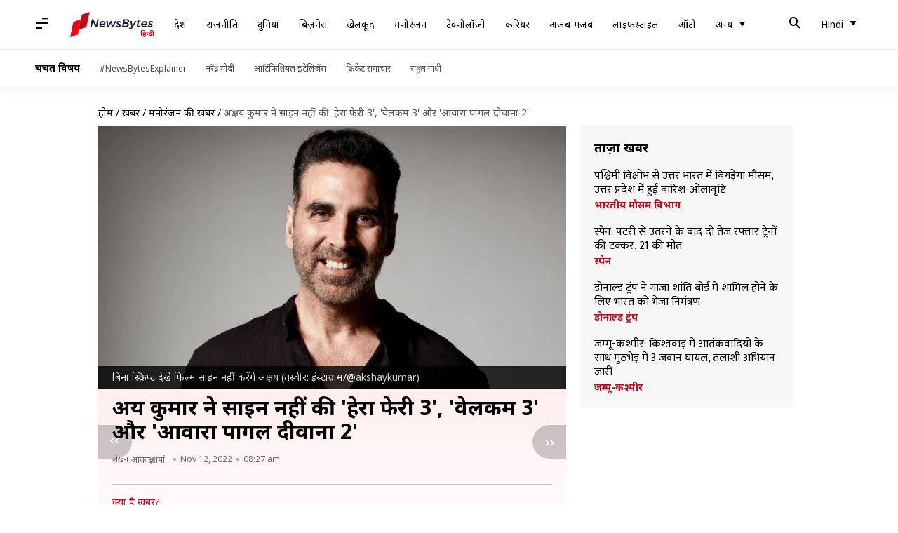

--- FILE ---
content_type: application/javascript; charset=utf-8
request_url: https://fundingchoicesmessages.google.com/f/AGSKWxXD30k-ND7tk-E6dqzUa5OyUKGCeawXzeC-0EiiLqtDtkR8eeTj1QR3_oGKBjFo5w_RMgzT_8kbIwBuWv8d7Ka0jEP5QvYNeplRE2hAI1cXwshIIVvCeXbWD7T4YDqTmerunqZopw4gzDZ_5kpOJYI-KO86tiidKANaCjUWyPCUxmZZtsWqywzizd4L/_/spcjs_min./ad_text./btbuckets/btb.js_ad_integration./adlargefooter.
body_size: -1292
content:
window['30b8fa22-edb2-4f58-8d88-b02f42e64c3f'] = true;